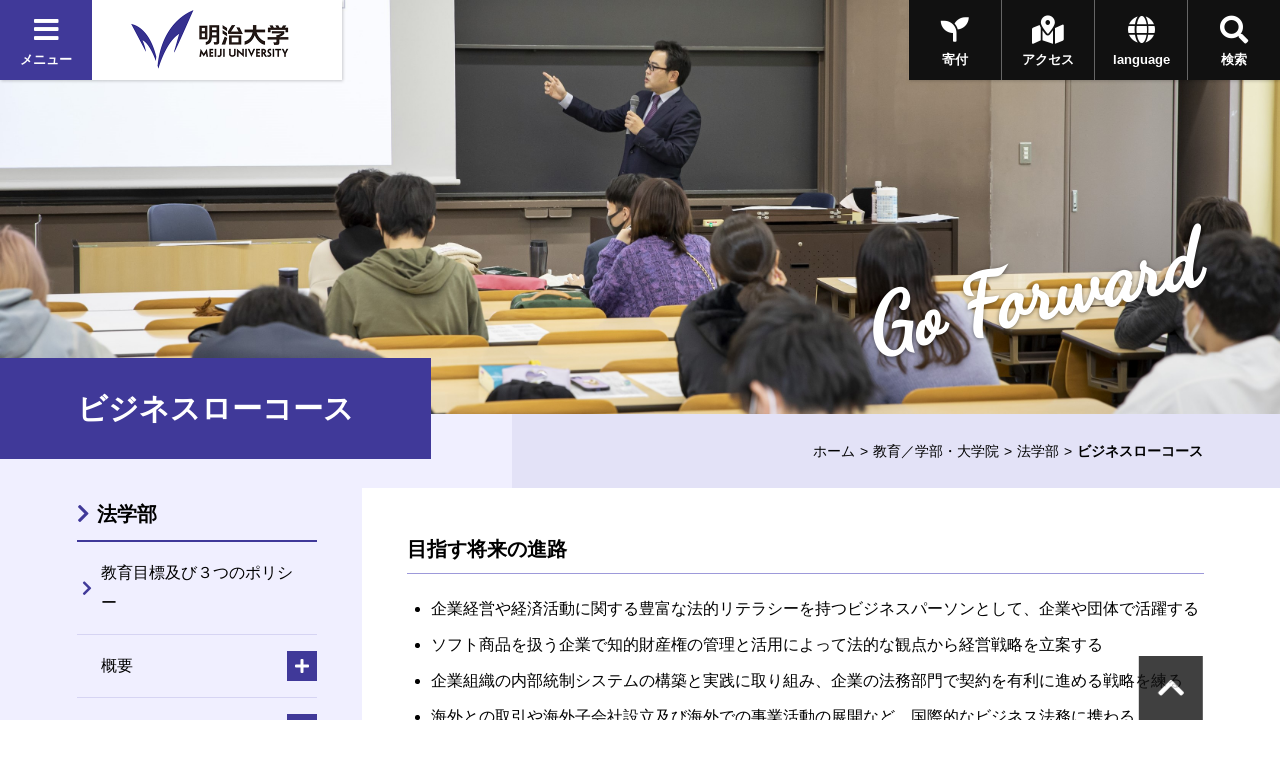

--- FILE ---
content_type: text/html
request_url: https://www.meiji.ac.jp/hogaku/course/business.html
body_size: 43545
content:
<!DOCTYPE html>
<html lang="ja" prefix="og: http://ogp.me/ns#">
<head>
	<meta charset="utf-8">
	<meta http-equiv="X-UA-Compatible" content="IE=edge">
	<meta name="viewport" content="width=device-width, initial-scale=1.0, user-scalable=1">
	<meta name="format-detection" content="telephone=no">

<title>ビジネスローコース | 明治大学</title>
<meta name="description" content="明治大学のオフィシャルサイトです。大学案内、受験生向けの入学案内、在学生向けコンテンツ、また一般の方向けの公開講座情報など、明治大学に関する情報をご覧頂けます。" />
<meta property="og:url" content="https://www.meiji.ac.jp/hogaku/course/business.html" />

<meta property="og:type" content="article" />
<meta property="og:title" content="ビジネスローコース | 明治大学" />
<meta property="og:image" content="https://www.meiji.ac.jp/wr_common-v2/images/common/og.jpg" />
  
<meta property="og:site_name" content="明治大学" />
<meta property="og:description" content="明治大学のオフィシャルサイトです。大学案内、受験生向けの入学案内、在学生向けコンテンツ、また一般の方向けの公開講座情報など、明治大学に関する情報をご覧頂けます。" />
<meta name="twitter:card" content="summary_large_image">
<meta name="twitter:site" content="@Meiji_Univ_PR">
<link rel="shortcut icon" href="/wr_common-v2/images/favicon.ico">

<!-- ================ CSS ================ -->
	<link href="https://fonts.googleapis.com/css?family=Dancing+Script|Roboto+Condensed:700" rel="stylesheet">
	<link href="https://use.fontawesome.com/releases/v5.3.1/css/all.css" integrity="sha384-mzrmE5qonljUremFsqc01SB46JvROS7bZs3IO2EmfFsd15uHvIt+Y8vEf7N7fWAU" crossorigin="anonymous" rel="stylesheet">
	<link href="/wr_common-v2/css/common.css" rel="stylesheet">
	<link href="/wr_common-v2/css/add.css" rel="stylesheet">
<script>
  (function(i,s,o,g,r,a,m){i['GoogleAnalyticsObject']=r;i[r]=i[r]||function(){
  (i[r].q=i[r].q||[]).push(arguments)},i[r].l=1*new Date();a=s.createElement(o),
  m=s.getElementsByTagName(o)[0];a.async=1;a.src=g;m.parentNode.insertBefore(a,m)
  })(window,document,'script','//www.google-analytics.com/analytics.js','ga');

  ga('create', 'UA-2175175-1', 'auto', {'allowLinker': true});
  ga('require', 'linker');
  ga('linker:autoLink', ['univ-jp.com'] );
  ga('send', 'pageview');

</script>


<!-- Google Tag Manager -->
<script>(function(w,d,s,l,i){w[l]=w[l]||[];w[l].push({'gtm.start':
new Date().getTime(),event:'gtm.js'});var f=d.getElementsByTagName(s)[0],
j=d.createElement(s),dl=l!='dataLayer'?'&l='+l:'';j.async=true;j.src=
'https://www.googletagmanager.com/gtm.js?id='+i+dl;f.parentNode.insertBefore(j,f);
})(window,document,'script','dataLayer','GTM-P3ZPH6W');</script>
<!-- End Google Tag Manager -->
</head>
<body class="loading" id="pageTop">

	<div class="univPage">
		<!-- ================ header ================ -->
	<div class="overlay"></div>
	<header class="univHeader js-univGlobalNav">
		<div class="operationWrap">
			<div class="utilityWrap">
				
				<div class="univGlobalNavWrap">
					<div class="menuBlock">
						<button class="js-toggle">
							<div class="headBtn"><span class="fas fa-times"></span><span class="fas fa-bars"></span><span>メニュー</span></div>
						</button>
					</div>
				</div><!--  .univGlobalNavWrap -->
				
				<div class="logoWrap fadeOverWrap">
					<a class="logo fadeOver" href="/index.html">
						<img src="/koho/common/menu/6t5h7p0000008lzt-img/logo_univ.png" alt="明治大学">
					</a>
				</div><!-- .logoWrap -->
			</div><!-- .utilityWrap -->
			
			<div class="btnWrap">
				<div class="searchBlock">
					<button class="js-toggle">
						<div class="headBtn"><span class="fas fa-times"></span><span class="fas fa-search"></span><span>検索</span></div>
					</button>
				</div><!--  .searchBlock -->
				<div class="languageBlock">
					<button class="js-toggle">
						<div class="headBtn"><span class="fas fa-times"></span><span class="fas fa-globe"></span><span>language</span></div>
					</button>
				</div><!--  .languageBlock -->

				<div class="addBtn"><a class="headBtn" href="/koho/campus_guide/index.html"><span class="fas fa-map-marked-alt"></span><span>アクセス</span></a></div><!--  .addBlock -->
			
				<div class="addBtn is-hiddenSP"><a class="headBtn" href="/bokin/index.html"><span class="fas fa-seedling"></span><span>寄付</span></a></div><!--  .addBlock -->
			
			</div><!--  .btnWrap -->
		</div><!--  .operationWrap -->
		
		<div class="navContentWrap">
			<div class="menuContent js-target">
				
				<ul class="bnrLink">
	
					<li><div class="fadeOverWrap"><a class="fadeOver" href="/koho/campus_guide/index.html"><img src="/koho/common/menu/6t5h7p0000008lzt-img/access.jpg" alt=""><p>アクセス</p></a></div></li>
	
					<li><div class="fadeOverWrap"><a class="fadeOver" href="/exam/index.html"><img src="/koho/common/menu/6t5h7p0000008lzt-img/exam-top-1.jpg" alt=""><p>入試総合サイト</p></a></div></li>
	
				</ul>

				<ul class="menuLink">
	
					<li>
						<dl class="js-globalNav-accordion"><dt><button class="js-globalNav-accordion-toggle">明治大学について</button></dt>
			
							<dd class="js-globalNav-accordion-target">
								<ul class="menuLink__children">
				
									<li><a href="/koho/about/index.html">明治大学について</a></li>
					
									<li><a href="/koho/about/meiji/index.html">大学紹介</a></li>
					
									<li><a href="/gakucho/index.html">学長室</a></li>
					
									<li><a href="/koho/about/vision/index.html">ビジョン・計画</a></li>
					
									<li><a href="/koho/campus_guide/index.html">キャンパス案内</a></li>
					
									<li><a href="/koho/disclosures/index.html">情報公開</a></li>
					
									<li><a href="/koho/efforts/index.html">明治大学の取り組み</a></li>
					
									<li><a href="/koho/about/support/index.html">支援をお考えの皆さま</a></li>
					
									<li><a href="/koho/about/connection/index.html">明治大学とのつながり</a></li>
					
									<li><a href="/koho/facility/index.html">施設貸し出し</a></li>
					
									<li><a href="/koho/careers/index.html">採用情報</a></li>
					
								</ul>
							</dd>
			
						</dl>
					</li>
		
					<li>
						<dl class="js-globalNav-accordion is-open"><dt><button class="js-globalNav-accordion-toggle is-open">教育／学部・大学院</button></dt>
			
							<dd class="js-globalNav-accordion-target is-open">
								<ul class="menuLink__children">
				
									<li><a href="/koho/faculty/index.html">教育／学部・大学院</a></li>
					
									<li  class="facultyGroup">
										<dl>
											<dt class="facultyLink" ><a href="/koho/faculty/01.html">学部</a></dt>
						
											<dd>
												<ul class="menuLink__grandson">
							
													<li><a href="/hogaku/index.html">法学部</a></li>
								
													<li><a href="/shogaku/index.html">商学部</a></li>
								
													<li><a href="/seikei/index.html">政治経済学部</a></li>
								
													<li><a href="/bungaku/index.html">文学部</a></li>
								
													<li><a href="/sst/index.html">理工学部</a></li>
								
													<li><a href="/agri/index.html">農学部</a></li>
								
													<li><a href="/keiei/index.html">経営学部</a></li>
								
													<li><a href="/infocom/index.html">情報コミュニケーション学部</a></li>
								
													<li><a href="/nippon/index.html">国際日本学部</a></li>
								
													<li><a href="/ims/index.html">総合数理学部</a></li>
								
												</ul>
											</dd>
						

										</dl>
									</li>
					
									<li><a href="/dai_in/faculty/02.html">大学院</a></li>
					
									<li><a href="/koho/faculty/03.html">専門職大学院</a></li>
					
									<li><a href="/shikaku/index.html">資格課程</a></li>
					
									<li><a href="/koho/educational-support/index.html">共通科目・教育支援</a></li>
					
									<li><a href="/cip/index.html">留学</a></li>
					
									<li><a href="/koho/academic_calendar/index.html">学年暦・シラバス・科目ナンバリング</a></li>
					
									<li><a href="/koho/lifelong_learning/index.html">生涯学習</a></li>
					
									<li><a href="/koho/institution/library/index.html">図書館</a></li>
					
									<li><a href="/it/index.html">情報サービス（パソコン・ネットワーク）</a></li>
					
									<li><a href="/koho/academeprofile/activity/precolledge/pre.html">付属高校との連携</a></li>
					
								</ul>
							</dd>
			
						</dl>
					</li>
		
					<li>
						<dl class="js-globalNav-accordion"><dt><button class="js-globalNav-accordion-toggle">研究</button></dt>
			
							<dd class="js-globalNav-accordion-target">
								<ul class="menuLink__children">
				
									<li >
										<dl>
											<dt ><a href="/research/index.html">研究</a></dt>
						
											<dd>
												<ul class="menuLink__grandson">
							
													<li><a href="/osri/index.html">研究・知財戦略機構</a></li>
								
													<li><a href="/research/promote/index.html">研究の企画推進</a></li>
								
													<li><a href="/tlo/collaboration_menu.html">産官学連携</a></li>
								
													<li><a href="/research/institution/index.html">研究機関</a></li>
								
													<li><a href="/ken_jimu/index.html">学内教員・研究者用サイト</a></li>
								
												</ul>
											</dd>
						

										</dl>
									</li>
					
								</ul>
							</dd>
			
						</dl>
					</li>
		
					<li>
						<dl class="js-globalNav-accordion"><dt><button class="js-globalNav-accordion-toggle">社会連携・社会貢献</button></dt>
			
							<dd class="js-globalNav-accordion-target">
								<ul class="menuLink__children">
				
									<li >
										<dl>
											<dt ><a href="/social/index.html">社会連携・社会貢献</a></dt>
						
											<dd>
												<ul class="menuLink__grandson">
							
													<li><a href="/social/organization/community.html">社会連携機構</a></li>
								
													<li><a href="/social/japan/center.html">地域社会との連携（地域連携推進センター）</a></li>
								
													<li><a href="https://academy.meiji.jp/" target="https://academy.meiji.jp/">生涯学習の拠点（リバティアカデミー）</a></li>
								
													<li><a href="/social/reconstruction/fukko.html">震災等復興活動</a></li>
								
													<li><a href="https://www.meiji-sdgs.jp/" target="https://www.meiji-sdgs.jp/">明治大学×SDGs（特設サイト）</a></li>
								
												</ul>
											</dd>
						

										</dl>
									</li>
					
								</ul>
							</dd>
			
						</dl>
					</li>
		
					<li>
						<dl class="js-globalNav-accordion"><dt><button class="js-globalNav-accordion-toggle">国際連携・留学</button></dt>
			
							<dd class="js-globalNav-accordion-target">
								<ul class="menuLink__children">
				
									<li >
										<dl>
											<dt ><a href="/cip/index.html">国際連携・留学</a></dt>
						
											<dd>
												<ul class="menuLink__grandson">
							
													<li><a href="/cip/from/index.html">海外留学を希望する方へ</a></li>
								
													<li><a href="/cip/student_support/index.html">明治大学に在籍する外国人留学生の方へ</a></li>
								
													<li><a href="/cip/prospective/index.html">明治大学への留学を希望する方へ</a></li>
								
													<li><a href="/cip/international/kousairenkekikou.html">国際連携機構</a></li>
								
													<li><a href="/cip/researcher/researcher.html">学内教員・研究者用サイト</a></li>
								
												</ul>
											</dd>
						

										</dl>
									</li>
					
								</ul>
							</dd>
			
						</dl>
					</li>
		
					<li>
						<dl class="js-globalNav-accordion"><dt><button class="js-globalNav-accordion-toggle">学生生活</button></dt>
			
							<dd class="js-globalNav-accordion-target">
								<ul class="menuLink__children">
				
									<li >
										<dl>
											<dt ><a href="/campus/index.html">学生生活</a></dt>
						
											<dd>
												<ul class="menuLink__grandson">
							
													<li><a href="/campus/counseling/index.html">相談窓口</a></li>
								
													<li><a href="/campus/fees/index.html">学費・奨学金</a></li>
								
													<li><a href="https://meijinow.jp/sports" target="https://meijinow.jp/sports">大学スポーツ（Meiji NOW SPORTS）</a></li>
								
													<li><a href="/campus/circle/circle.html">サークル活動</a></li>
								
													<li><a href="/campus/healthcare/index.html">健康管理・保険</a></li>
								
													<li><a href="/campus/rainbowsupportcenter/index.html">レインボーサポートセンター</a></li>
								
													<li><a href="/campus/6t5h7p00003cvqer.html">M-Naviプロジェクト</a></li>
								
													<li><a href="/campus/volunteer/index.html">ボランティアセンター</a></li>
								
													<li><a href="/campus/support/index.html">学生生活サポート</a></li>
								
													<li><a href="/campus/seminar_house/top.html">セミナーハウス</a></li>
								
													<li><a href="http://www.meidai-support.com/" target="http://www.meidai-support.com/">明大サポート（外部サイト）</a></li>
								
												</ul>
											</dd>
						

										</dl>
									</li>
					
								</ul>
							</dd>
			
						</dl>
					</li>
		
					<li>
						<dl class="js-globalNav-accordion"><dt><button class="js-globalNav-accordion-toggle">就職・キャリア</button></dt>
			
							<dd class="js-globalNav-accordion-target">
								<ul class="menuLink__children">
				
									<li >
										<dl>
											<dt ><a href="/koho/career/index.html">就職・キャリア</a></dt>
						
											<dd>
												<ul class="menuLink__grandson">
							
													<li><a href="/shushoku/index.html">就職キャリア支援センター</a></li>
								
													<li><a href="/netsc/index.html">国家試験指導センター</a></li>
								
													<li><a href="/seikei/kisomasu/index.html">メディア表現ラボ</a></li>
								
													<li><a href="/shushoku/intern/index.html">インターンシップ</a></li>
								
													<li><a href="/dai_in/career/index.html">大学院キャリアサポートプログラム</a></li>
								
												</ul>
											</dd>
						

										</dl>
									</li>
					
								</ul>
							</dd>
			
						</dl>
					</li>
		
					<li>
						<dl class="js-globalNav-accordion"><dt><button class="js-globalNav-accordion-toggle">図書館・博物館等</button></dt>
			
							<dd class="js-globalNav-accordion-target">
								<ul class="menuLink__children">
				
									<li >
										<dl>
											<dt ><a href="/koho/institution/index.html">図書館・博物館等</a></dt>
						
											<dd>
												<ul class="menuLink__grandson">
							
													<li><a href="/koho/institution/library/index.html">図書館</a></li>
								
													<li><a href="/koho/institution/museum/index.html">博物館・資料館</a></li>
								
													<li><a href="/koho/institution/research/index.html">研究・教育</a></li>
								
													<li><a href="/koho/institution/others/index.html">その他の施設・機関</a></li>
								
												</ul>
											</dd>
						

										</dl>
									</li>
					
								</ul>
							</dd>
			
						</dl>
					</li>
		
					<li>
						<dl class="js-globalNav-accordion"><dt><button class="js-globalNav-accordion-toggle">その他の施設・機関</button></dt>
			
							<dd class="js-globalNav-accordion-target">
								<ul class="menuLink__children">
				
									<li >
										<dl>
											<dt ><a href="/koho/institution/others/index.html">その他の施設・機関</a></dt>
						
											<dd>
												<ul class="menuLink__grandson">
							
													<li><a href="https://academy.meiji.jp/" target="https://academy.meiji.jp/">リバティアカデミー</a></li>
								
													<li><a href="/ccp/index.html">心理臨床センター</a></li>
								
													<li><a href="/isc/index.html">情報基盤本部</a></li>
								
													<li><a href="/press/index.html">明治大学出版会</a></li>
								
													<li><a href="/safety/index.html">生田安全管理センター</a></li>
								
													<li><a href="/mhc/index.html">子どものこころクリニック</a></li>
								
												</ul>
											</dd>
						

										</dl>
									</li>
					
								</ul>
							</dd>
			
						</dl>
					</li>
		
					<li>
						<dl class="js-globalNav-accordion"><dt><button class="js-globalNav-accordion-toggle">各種手続き</button></dt>
			
							<dd class="js-globalNav-accordion-target">
								<ul class="menuLink__children">
				
									<li >
										<dl>
											<dt ><a href="/certificate/index.html">各種手続き</a></dt>
						
											<dd>
												<ul class="menuLink__grandson">
							
													<li><a href="/certificate/6t5h7p00003d0qj2.html">各種証明書の申請について　</a></li>
								
													<li><a href="/certificate/mkmht0000007ha97.html">「学校において予防すべき感染症」に罹患した場合の取り扱い</a></li>
								
													<li><a href="/certificate/mkmht000001nkm1f.html">裁判員選任に伴う学生の授業欠席等の取り扱い</a></li>
								
												</ul>
											</dd>
						

										</dl>
									</li>
					
								</ul>
							</dd>
			
						</dl>
					</li>
		
					<li>
						<ul class="menuSubLink">
		
							<li><a href="/koho/info/news2025.html"><span>ニュース</span></a></li>
			
							<li><a href="https://meijinow.jp/nav/g-event" target="https://meijinow.jp/nav/g-event"><span>イベント</span></a></li>
			
							<li><a href="https://www.oh-o.meiji.ac.jp/" target="https://www.oh-o.meiji.ac.jp/"><span>Oh-o!Meijiシステム</span></a></li>
			
							<li><a href="/isc/meijimail-info.html"><span>Meiji Mail</span></a></li>
			
							<li><a href="/koho/study/01.html"><span>受験生の方<br>
（学部）</span></a></li>
			
							<li><a href="/koho/study/02.html"><span>受験生の方<br>
（大学院）</span></a></li>
			
							<li><a href="/koho/study/03.html"><span>生涯学習・<br>
社会人講座</span></a></li>
			
							<li><a href="/koho/student/index.html"><span>在学生の方</span></a></li>
			
							<li><a href="/koyuka/index.html"><span>卒業生の方</span></a></li>
			
							<li><a href="/koho/parents/index.html"><span>保護者の方</span></a></li>
			
							<li><a href="/koho/society/index.html"><span>企業・<br>
研究者</span></a></li>
			
							<li><a href="/bokin/index.html"><span>ご支援を<br>
お考えの方</span></a></li>
			
							<li><a href="/koho/purpose/media.html"><span>明治大学へ取材<br>
を希望される方</span></a></li>
			
						</ul>
					</li>
	
				</ul>	

			</div><!--  .menuContent -->
			<div class="searchContent js-target">
			  <div class="searchContent__in">
<script>
  (function() {
    var cx = '004448151594139351744:peogrod9tgw';
    var gcse = document.createElement('script');
    gcse.type = 'text/javascript';
    gcse.async = true;
    gcse.src = 'https://cse.google.com/cse.js?cx=' + cx;
    var s = document.getElementsByTagName('script')[0];
    s.parentNode.insertBefore(gcse, s);
  })();
</script>
<gcse:searchbox-only></gcse:searchbox-only>
			  </div>
			</div><!--  .searchContent -->
			<div class="languageContent js-target">
			  <div class="languageContent__in">
				<ul>

				  <li class="fadeOverWrap"><a class="fadeOver" href="http://www.meiji.ac.jp/cip/english/" target="http://www.meiji.ac.jp/cip/english/"><p>English</p></a></li>

				  <li class="fadeOverWrap"><a class="fadeOver" href="http://www.meiji.ac.jp/cip/chinese_gb/" target="http://www.meiji.ac.jp/cip/chinese_gb/"><p>Chinese</p></a></li>

				  <li class="fadeOverWrap"><a class="fadeOver" href="http://www.meiji.ac.jp/cip/korean/" target="http://www.meiji.ac.jp/cip/korean/"><p>Korean</p></a></li>

				</ul>
			  </div>
			</div><!--  .languageContent -->
		</div><!--  .navContentWrap -->
	</header>
 <div id="animation_container"></div><!-- #animation_container -->
		<div class="contents underPage">
			
		<div class="kvArea js-kv-parallax">

<div class="photo is-hiddenSP" style="background-image: url('/hogaku/6t5h7p000001bntn-img/6t5h7p000001bnwl.jpg" alt="法学部')"></div>

<div class="photo is-hiddenPC" style="background-image: url('/hogaku/6t5h7p000001bntn-img/6t5h7p000001bnwl.jpg')"></div>


			<div class="copy">

<p class="copy-en text__cursive text__slant">Go Forward</p>

			</div>
		</div>

			<div class="titleType1Wrap">
				
					<div class="titleType1">
						<h1 class="title" ><span class="title-jp">ビジネスローコース</span></h1>
					</div>
						<div class="breadcrumb">
			<ul>

				<li><a href="/index.html">ホーム</a></li>

				
								<li><a href="/koho/faculty/index.html">教育／学部・大学院</a></li>
							<li><a href="/hogaku/index.html">法学部</a></li>


				<li><span>ビジネスローコース</span></li>
			</ul>
		</div>

			</div>
			<div class="underPageWrap">
				<div class="areaWrap__right">
					<div class="underPageWrap-in">
						<div class="mainContent">

		<section class="section">
			<div class="js-slide" data-direction="title">
				<div class="titleType3">
					<h3 id="title1-3" class="title">目指す将来の進路</h3>
				</div><!-- .titleType3 -->
			</div><!-- .js-slide -->

	
							<section class="section">
						
						<div class="js-slide" data-direction="up">
							<ul class="list"><li>企業経営や経済活動に関する豊富な法的リテラシーを持つビジネスパーソンとして、企業や団体で活躍する
										
									</li><li>ソフト商品を扱う企業で知的財産権の管理と活用によって法的な観点から経営戦略を立案する
										
									</li><li>企業組織の内部統制システムの構築と実践に取り組み、企業の法務部門で契約を有利に進める戦略を練る
										
									</li><li>海外との取引や海外子会社設立及び海外での事業活動の展開など、国際的なビジネス法務に携わる
										
									</li></ul>
						</div>
						
							</section>
						
		</section>
	
<section class="section">
		<div class="js-slide" data-direction="title">
			<div class="titleType2">
				<h2 id="title2-1" class="title"><span>ビジネスにかかわる法律を重点的に学ぶ</span></h2>
			</div><!-- .titleType2 -->
		</div><!-- .js-slide -->
	
				<section class="section ofh">
					<div class="js-slide" data-direction="title">
						<div class="titleType4">
							<h4 class="title" id="title2-1-1">コース概要</h4>
						</div>
					</div><!-- .js-slide -->

			
				<div class="txt">
				<div class="js-slide" data-direction="up">
					<div>
 
 
  　「ビジネスローコース」は、将来、ビジネスの世界で活躍したい学生を対象としたコースです。企業や団体の活動には、多くの法律がかかわっています。たとえば、自社で開発した技術を他社に無断で使用されないためには「知的財産法」、従業員の雇用には「労働法」の知識が不可欠です。そのため、大規模な企業や団体には、法律問題に対応する「法務部」などの部署が設けられ、企業の組織や活動に関する法律の知識をもつ人材が求められています。
  <br> 　このコースでは、企業の法務担当として活躍したい人、自ら会社を起こしたい人、ビジネスロイヤー（企業弁護士）を目指す人などのために、ビジネスに欠かせない法を学びます。「憲法」「民法」「刑法」「商法」「民事訴訟法」「刑事訴訟法」の基本六法を修得するとともに、特に企業の組織や活動を理解するため「商法」に含まれる「会社法」や、そのほか「労働法」などを学ぶことにも重点を置いているのが特長です。また、ビジネスにかかわる先端的・実践的な科目も選択できます。英語で法律を学ぶ科目も設置されていますので、国際的に活躍できるビジネスロイヤーを目指し、海外のロースクールへの進学を希望する学生などにも適したコースです。
  <br> 
  <br> 
  <br> 
  <br>
 
</div>
				</div>
				</div>
				
				</section>
			
				<section class="section ofh">
					<div class="js-slide" data-direction="title">
						<div class="titleType4">
							<h4 class="title" id="title2-2-1">コース設置科目</h4>
						</div>
					</div><!-- .js-slide -->

			
				<section class="section ofh">
					<div class="js-slide" data-direction="title">
						<div class="titleType5">
							<h5 class="title" id="title2-2-2">2022年度～入学者カリキュラム例</h5>
						</div>
					</div><!-- .js-slide -->

			
				<div class="txt ml15">
				<div class="js-slide" data-direction="up">
					<p class="center"><a><img src="/hogaku/course/6t5h7p000000a62q-img/businesslaw.png" alt="" /> </a>
								<br /><br />
						</p>
					<div>
 
 
  <b>概要は下記「カリキュラムイメージ（2022年度入学者～）」をご覧下さい。</b>
 
</div>
				</div>
				</div>
				
				</section>
			
				</section>
			
							<section class="section">
						
						<div class="js-slide" data-direction="up">
							<ul class="linkList"><li><a href="/hogaku/govern_special/jugyo/index.html">授業紹介</a>
										
									</li><li>
			<a href="/hogaku/course/6t5h7p000000a62q-att/6t5h7p00003b8gbg.pdf" target="_blank" class="link__PDF">
		カリキュラムイメージ（2022年度入学者～）</a>
										
									</li></ul>
						</div>
						
							</section>
						
		</section>
	

							
						</div>
						            <div class="localNavWrap js-localNav" data-lNavPage="6t5h7p000000a62q">
              <div class="localNav-toggle"><button class="js-localNav-toggle"><span class="fas fa-list-ul"></span><span class="fas fa-minus"></span></button></div>
    <div class='topCategory lineOver 6t5h7p000000a62q'><a href="/hogaku/index.html">法学部
		</a></div>
              <div class="js-localNav-target">

                <nav class="localNav">

      <ul class="linkList-block">
<li  class="6t5h7p00003ahwxi lineOver" data-lNavCurrent="6t5h7p00003ahwxi">
<a href="/hogaku/kyouikumokuhyou3policy.html">教育目標及び３つのポリシー
		</a>
</li>

<li class="js-accordion"><dl><dt>
<span class="noLink">概要
		</span>
<button class="js-accordion-toggle"></button></dt><dd class="js-accordion-target"><ul class="linkList-block">

<li  class="6t5h7p000000c5yb lineOver" data-lNavCurrent="6t5h7p000000c5yb">
<a href="/hogaku/outline/index.html">学部概要（法学部とは）
		</a>
</li>

<li  class="6t5h7p000000c7bx lineOver" data-lNavCurrent="6t5h7p000000c7bx">
<a href="/hogaku/outline/dean.html">学部長メッセージ
		</a>
</li></ul></dd></dl></li>

<li class="js-accordion"><dl><dt>
<span class="noLink">コース
		</span>
<button class="js-accordion-toggle"></button></dt><dd class="js-accordion-target"><ul class="linkList-block">

<li class="js-accordion" data-accordion="lnav1"><dl><dt  class="6t5h7p000000a3x4 lineOver" data-lNavCurrent="6t5h7p000000a3x4">
<a href="/hogaku/course/index.html">5つのコース制
		</a><button class="js-accordion-toggle"></button></dt><dd class="js-accordion-target" data-accordion="lnav1"><ul class="linkList-block">

<li  class="6t5h7p000000a62q is-current" data-lNavCurrent="6t5h7p000000a62q">
<span>ビジネスローコース</span>
</li>

<li  class="6t5h7p000000a7s3 lineOver" data-lNavCurrent="6t5h7p000000a7s3">
<a href="/hogaku/course/international.html">国際関係法コース
		</a>
</li>

<li  class="6t5h7p000000a84t lineOver" data-lNavCurrent="6t5h7p000000a84t">
<a href="/hogaku/course/public.html">公共法務コース
		</a>
</li>

<li  class="6t5h7p000000a6u4 lineOver" data-lNavCurrent="6t5h7p000000a6u4">
<a href="/hogaku/course/information.html">法と情報コース
		</a>
</li>

<li  class="6t5h7p000000a4xf lineOver" data-lNavCurrent="6t5h7p000000a4xf">
<a href="/hogaku/course/bar.html">法曹コース
		</a>
</li></ul></dd></dl></li></ul></dd></dl></li>

<li class="js-accordion"><dl><dt>
<span class="noLink">カリキュラム
		</span>
<button class="js-accordion-toggle"></button></dt><dd class="js-accordion-target"><ul class="linkList-block">

<li  class="6t5h7p000000a933 lineOver" data-lNavCurrent="6t5h7p000000a933">
<a href="/hogaku/curriculum/index.html">カリキュラム体系図（2018年度～2021年度入学者用）
		</a>
</li>

<li  class="6t5h7p00003bagwk lineOver" data-lNavCurrent="6t5h7p00003bagwk">
<a href="/hogaku/curriculum/2022.html">カリキュラム改正について（2022年度入学者～）
		</a>
</li>

<li  class="qfki0t000008yssq lineOver" data-lNavCurrent="qfki0t000008yssq">
<a href="/hogaku/curriculum/2026.html">外国語教育に関するカリキュラム改正について（2026年度入学者～）
		</a>
</li></ul></dd></dl></li>

<li class="js-accordion"><dl><dt>
<span class="noLink">教育の特色
		</span>
<button class="js-accordion-toggle"></button></dt><dd class="js-accordion-target"><ul class="linkList-block">

<li  class="6t5h7p000000azv1 lineOver" data-lNavCurrent="6t5h7p000000azv1">
<a href="/hogaku/govern_special/literacy.html">ゼミナール教育
		</a>
</li>

<li  class="6t5h7p000000axwd lineOver" data-lNavCurrent="6t5h7p000000axwd">
<a href="/hogaku/govern_special/kyoyo.html">教養教育
		</a>
</li>

<li  class="6t5h7p000000ayp1 lineOver" data-lNavCurrent="6t5h7p000000ayp1">
<a href="/hogaku/govern_special/language.html">外国語教育
		</a>
</li>

<li class="js-accordion" data-accordion="lnav1"><dl><dt  class="6t5h7p00000jgzxo lineOver" data-lNavCurrent="6t5h7p00000jgzxo">
<a href="/hogaku/govern_special/studyabroad.html">海外留学
		</a><button class="js-accordion-toggle"></button></dt><dd class="js-accordion-target" data-accordion="lnav1"><ul class="linkList-block">

<li class="lineOver">

			<a href="http://www.meiji.ac.jp/hogaku/cambridge/" target="_blank" class="link__blank">
		ケンブリッジ大学コーパス・クリスティ・カレッジ夏期法学研修</a>
	
</li>

<li  class="6t5h7p00000hv525 lineOver" data-lNavCurrent="6t5h7p00000hv525">
<a href="/hogaku/dlsu/index.html">デ・ラ・サール大学春期法学研修
		</a>
</li>

<li  class="6t5h7p00000m1m0f lineOver" data-lNavCurrent="6t5h7p00000m1m0f">
<a href="/hogaku/hawaii/index.html">ハワイ大学春期法学研修
		</a>
</li></ul></dd></dl></li>

<li class="lineOver">

			<a href="http://www.meiji.ac.jp/hogaku/govern_special/jugyo/" target="_blank" class="link__blank">
		授業紹介</a>
	
</li>

<li  class="6t5h7p000000bcse lineOver" data-lNavCurrent="6t5h7p000000bcse">
<a href="/hogaku/govern_special/shiken.html">法曹を目指す学生へのサポート
		</a>
</li>

<li  class="6t5h7p000000asbm lineOver" data-lNavCurrent="6t5h7p000000asbm">
<a href="/hogaku/govern_special/hogaku.html">法学会・法律相談部の活動
		</a>
</li>

<li  class="6t5h7p000000aox8 lineOver" data-lNavCurrent="6t5h7p000000aox8">
<a href="/hogaku/govern_special/earlygrad.html">早期卒業制度
		</a>
</li>

<li  class="6t5h7p00000gnp7c lineOver" data-lNavCurrent="6t5h7p00000gnp7c">
<a href="/hogaku/govern_special/6t5h7p00000gnp7c.html">法学部学生表彰
		</a>
</li>

<li  class="6t5h7p00000hiz6k lineOver" data-lNavCurrent="6t5h7p00000hiz6k">
<a href="/hogaku/govern_special/6t5h7p00000hiz6k.html">法学部学習サポート
		</a>
</li></ul></dd></dl></li>

<li  class="6t5h7p000008f0ki lineOver" data-lNavCurrent="6t5h7p000008f0ki">
<a href="/hogaku/teacher/index.html">専任教員一覧
		</a>
</li>

<li class="js-accordion"><dl><dt>
<span class="noLink">就職キャリア支援
		</span>
<button class="js-accordion-toggle"></button></dt><dd class="js-accordion-target"><ul class="linkList-block">

<li  class="6t5h7p000000ahce lineOver" data-lNavCurrent="6t5h7p000000ahce">
<a href="/hogaku/employment/index.html">就職実績とキャリアサポート
		</a>
</li>

<li class="lineOver">

			<a href="https://meijinow.jp/jobhunting/job?tag=law" target="_blank" class="link__blank">
		就職活動体験記【MEIJINOW】</a>
	
</li>

<li class="lineOver">

			<a href="https://www.meiji.ac.jp/hogaku/mkmht000000tz8de.html">
		法学部卒業生のご活躍情報</a>
	
</li></ul></dd></dl></li>

<li class="js-accordion"><dl><dt>
<span class="noLink">入試情報
		</span>
<button class="js-accordion-toggle"></button></dt><dd class="js-accordion-target"><ul class="linkList-block">

<li  class="6t5h7p00000wj4tt lineOver" data-lNavCurrent="6t5h7p00000wj4tt">
<a href="/exam/information/index.html">学部別・全学部統一・大学入学共通テスト利用入試
		</a>
</li>

<li  class="6t5h7p0000009jrn lineOver" data-lNavCurrent="6t5h7p0000009jrn">
<a href="/hogaku/addmission/index05.html">特別入学試験
		</a>
</li>

<li class="lineOver">

			<a href="http://www.meiji.ac.jp/exam/information/data/index.html" target="_blank" class="link__blank">
		過去の入試データ</a>
	
</li></ul></dd></dl></li>

<li class="js-accordion"><dl><dt>
<span class="noLink">学費・奨学金
		</span>
<button class="js-accordion-toggle"></button></dt><dd class="js-accordion-target"><ul class="linkList-block">

<li class="lineOver">

			<a href="http://www.meiji.ac.jp/suito/index.html" target="_blank" class="link__blank">
		学費</a>
	
</li>

<li  class="6t5h7p000000ant5 lineOver" data-lNavCurrent="6t5h7p000000ant5">
<a href="/hogaku/fellowship/index.html">奨学金
		</a>
</li></ul></dd></dl></li>

<li class="js-accordion"><dl><dt>
<span class="noLink">大学院
		</span>
<button class="js-accordion-toggle"></button></dt><dd class="js-accordion-target"><ul class="linkList-block">

<li  class="6t5h7p000001e51h lineOver" data-lNavCurrent="6t5h7p000001e51h">
<a href="/dai_in/law/index.html">大学院法学研究科
		</a>
</li>

	<li  class="6t5h7p0000016qrr lineOver" data-lNavCurrent="6t5h7p0000016qrr">
<a href="/laws/index.html">専門職大学院法務研究科
		</a>
</li>

</ul></dd></dl></li>

                  </ul>
                  
                </nav>


                <nav class="localNav">
                <dl class="relatedInfo"><dt>ニュース・イベント一覧</dt>
                  <dd>
                    <ul class="linkList-block">
                      <li class="lineOver"><a href="/hogaku/information/news2025.html">ニュース一覧</a></li><li class="lineOver"><a href="/hogaku/information/event2019.html">イベント一覧</a></li>
                    </ul>
                  </dd>
                </dl>
                </nav>
    
                <nav class="localNav">
                <dl class="relatedInfo">
                  <dd>
                    <ul class="linkList-block">

                    </ul>
                  </dd>
                </dl>
                </nav>
    
              <nav class="localNav">
                <dl class="relatedInfo"><dt>事務室からのお知らせ</dt>
                  <dd>
                    <ul class="linkList-block">
<li class="lineOver"><a href="/hogaku/office_info/6t5h7p00000ejaq1.html">便覧・シラバス・時間割
		</a></li><li class="lineOver"><a href="/hogaku/office_info/surugadai.html">法学部生へのお知らせ
		</a></li><li class="lineOver"><a href="/hogaku/office_info/gakugai.html">学外の方へのお知らせ
		</a></li><li class="lineOver">
			<a href="/hogaku/6t5h7p0000018hqh-att/6t5h7p00000iedij.pdf" target="_blank" class="link__PDF">
		「司法試験」に合格された場合について（お願い）</a></li>
                    </ul>
                  </dd>
                </dl>
              </nav>
            
              <nav class="localNav">
                <dl class="relatedInfo"><dt>関連情報</dt>
                  <dd>
                    <ul class="linkList-block">
<li class="lineOver">
			<a href="http://www.meiji.ac.jp/koho/lifelongstudy/attendance/index.html" target="_blank" class="link__blank">
		科目等履修生・聴講生</a></li><li class="lineOver"><a href="/certificate/6t5h7p00003d0qj2.html">証明書発行
		</a></li><li class="lineOver">
			<a href="https://www.meiji.ac.jp/hogaku/6t5h7p00000anv4e.html">
		法律論叢／HORITSU RONSO</a></li><li class="lineOver">
			<a href="https://www.meiji.ac.jp/hogaku/6t5h7p00000awdo9.html">
		MEIJI LAW JOURNAL</a></li><li class="lineOver">
			<a href="https://www.meiji.ac.jp/hogaku/6t5h7p00000anvau.html">
		明治大学法学部創立130周年記念論文集／130th Anniversary issue of Meiji University School of Law</a></li><li class="lineOver"><span class="noLink">法学部　各種寄付金について
		</span></li><li class="lineOver"><a href="/hogaku/relatedlink/index.html">リンク
		</a></li>
                    </ul>
                  </dd>
                </dl>
              </nav>
            
                <div class="lnav__bnr">
                  <div class="carousel is-typeH">
                    <div class="js-carousel">

                  <div class="carouselItem bnrArea is-typeA">
			                  <a class="bnrItem" href="/hogaku/cambridge/index.html"><div class="overZoomWrap photo"><div class="overZoom"><img src="/hogaku/6t5h7p0000018hqh-img/94.png" alt="ケンブリッジ大学コーパス・クリスティ・カレッジ夏期法学研修"></div></div><div class="text"><p class="title">ケンブリッジ大学コーパス・クリスティ・カレッジ夏期法学研修</p><p class="caption"></p></div></a>
			</div>

                  <div class="carouselItem bnrArea is-typeA">
			                  <a class="bnrItem" href="/hogaku/hawaii/index.html"><div class="overZoomWrap photo"><div class="overZoom"><img src="/hogaku/6t5h7p0000018hqh-img/119.png" alt="ハワイ大学春期法学研修"></div></div><div class="text"><p class="title">ハワイ大学春期法学研修</p><p class="caption"></p></div></a>
			</div>

                  <div class="carouselItem bnrArea is-typeA">
				<a class="bnrItem" href="http://www.meiji.ac.jp/netsc/legal_lab/" target="_blank"><div class="overZoomWrap photo"><div class="overZoom"><img src="/hogaku/6t5h7p0000018hqh-img/151.png" alt="法制研究所"></div></div><div class="text"><p class="title">法制研究所</p><p class="caption">法科大学院・司法試験</p></div></a>
			</div>

                  <div class="carouselItem bnrArea is-typeA">
				<a class="bnrItem" href="http://www.meiji.ac.jp/netsc/admin_lab/index.html" target="_blank"><div class="overZoomWrap photo"><div class="overZoom"><img src="/hogaku/6t5h7p0000018hqh-img/130.png" alt="行政研究所"></div></div><div class="text"><p class="title">行政研究所</p><p class="caption">公務員試験</p></div></a>
			</div>

                  <div class="carouselItem bnrArea is-typeA">
				<a class="bnrItem" href="http://www.kisc.meiji.ac.jp/~hougaku/" target="_blank"><div class="overZoomWrap photo"><div class="overZoom"><img src="/hogaku/6t5h7p0000018hqh-img/0_logo.png" alt="明治大学法学会"></div></div><div class="text"><p class="title">明治大学法学会</p><p class="caption"></p></div></a>
			</div>

                  <div class="carouselItem bnrArea is-typeA">
				<a class="bnrItem" href="http://www.kisc.meiji.ac.jp/~mhousou/" target="_blank"><div class="overZoomWrap photo"><div class="overZoom"><img src="/hogaku/6t5h7p0000018hqh-img/0_logo.png" alt="法学会法律相談部"></div></div><div class="text"><p class="title">法学会法律相談部</p><p class="caption"></p></div></a>
			</div>

                  <div class="carouselItem bnrArea is-typeA">
				<a class="bnrItem" href="http://www.meiji.ac.jp/hogaku/micl/" target="_blank"><div class="overZoomWrap photo"><div class="overZoom"><img src="/hogaku/6t5h7p0000018hqh-img/6t5h7p000017zzlu.png" alt="明治大学比較法研究所"></div></div><div class="text"><p class="title">明治大学比較法研究所</p><p class="caption"></p></div></a>
			</div>

                    </div>
                  </div>
                </div>

</div>
					</div>
				</div><!-- .areaWrap__right -->
			</div>
		</div>
<!-- ================ footer ================ -->
	<p class="pageTopWrap"><a class="fadeOver pageTop" href="#pageTop"></a></p>
	<footer class="univFooter js-pageTopStop">
	  <div class="univFooter_in">

		<ul class="utility">
	<li><a href="/koho/goforward.html">Concept：前へ</a></li><li><a href="/koho/information/inquiry/index.html">お問い合わせ</a></li><li><a href="/koho/disclosures/index.html">情報公開</a></li><li><a href="/koho/careers/index.html">採用情報</a></li><li><a href="/it/index.html">情報サービス</a></li><li><a href="/bunsho/personal_inf/kojin_1.html">プライバシーポリシー</a></li><li><a href="/koho/termsofuse/index.html">このサイトについて</a></li><li><a href="/koho/sitemap/index.html">サイトマップ</a></li><li><a href="/koho/social_media/index.html">SNSアカウント一覧</a></li><li><a href="https://www.meiji.net/" target="https://www.meiji.net/">Meiji.netニュースレター</a></li>
		</ul>

		<p class="copyright">&#169; Meiji University,All rights reserved.</p>

	  </div>
	</footer>
<!-- Google Tag Manager (noscript) -->
<noscript><iframe src="https://www.googletagmanager.com/ns.html?id=GTM-P3ZPH6W"
height="0" width="0" style="display:none;visibility:hidden"></iframe></noscript>
<!-- End Google Tag Manager (noscript) -->
	
	</div>
<!-- ================ JS ================ -->
  <script src="/wr_common-v2/js/jquery.min.js"></script>
  <script src="/wr_common-v2/js/anime_lower.js"></script>
  <script src="/wr_common-v2/js/common.js"></script>
</body>
</html>